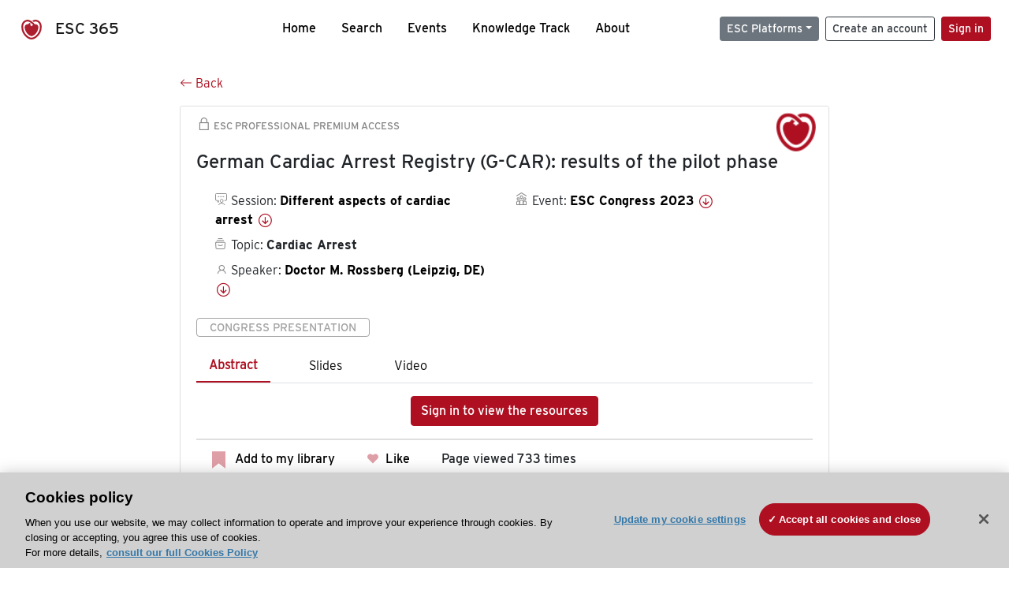

--- FILE ---
content_type: text/html; charset=utf-8
request_url: https://esc365.escardio.org/presentation/266365
body_size: 15802
content:
<!doctype html>
<html data-n-head-ssr lang="en" data-n-head="%7B%22lang%22:%7B%22ssr%22:%22en%22%7D%7D">
  <head >
    <meta data-n-head="ssr" charset="utf-8"><meta data-n-head="ssr" name="viewport" content="width=device-width, initial-scale=1"><meta data-n-head="ssr" data-hid="apple-mobile-web-app-capable" property="apple-mobile-web-app-capable" content="yes"><meta data-n-head="ssr" name="format-detection" content="telephone=no"><meta data-n-head="ssr" data-hid="keywords" name="keywords" content="ESC Congress 2023, Cardiac Arrest, ESC 365, cardiology presentation, cardiovascular presentation, ESC 365, Doctor M. Rossberg (Germany,DE)"><meta data-n-head="ssr" data-hid="description" name="description" content="Access this presentation on ESC 365 from ESC Congress 2023 on Cardiac Arrest by Doctor M. Rossberg (Germany,DE) on ESC 365."><meta data-n-head="ssr" property="og:type" data-hid="og:type" content="article"><meta data-n-head="ssr" property="og:url" data-hid="og:url" content="https://esc365.escardio.org/presentation/266365"><meta data-n-head="ssr" property="og:title" data-hid="og:title" content="German Cardiac Arrest Registry (G-CAR): results of the pilot phase"><meta data-n-head="ssr" property="og:description" data-hid="og:description" content="Access this presentation on ESC 365 from ESC Congress 2023 on Cardiac Arrest by Doctor M. Rossberg (Germany,DE) on ESC 365."><meta data-n-head="ssr" property="og:image" data-hid="og:image" content="https://d1ukaf53hjlapf.cloudfront.net/pdf-thumbnails/thumbnail_266365.png"><meta data-n-head="ssr" property="og:image:secure_url" data-hid="og:image:secure_url" content="https://d1ukaf53hjlapf.cloudfront.net/pdf-thumbnails/thumbnail_266365.png"><meta data-n-head="ssr" name="twitter:card" content="summary_large_image"><meta data-n-head="ssr" name="twitter:title" data-hid="twitter:title" content="German Cardiac Arrest Registry (G-CAR): results of the pilot phase"><meta data-n-head="ssr" name="twitter:image:src" data-hid="twitter:image" content="https://d1ukaf53hjlapf.cloudfront.net/pdf-thumbnails/thumbnail_266365.png"><meta data-n-head="ssr" name="twitter:description" data-hid="twitter:description" content="Access this presentation on ESC 365 from ESC Congress 2023 on Cardiac Arrest by Doctor M. Rossberg (Germany,DE) on ESC 365."><meta data-n-head="ssr" name="twitter:site" data-hid="twitter:site" content="@escardio"><meta data-n-head="ssr" name="twitter:creator" data-hid="twitter:creator" content="@escardio"><meta data-n-head="ssr" property="content-date" data-hid="content-date" content="2023-08-25" scheme="YYYY-MM-DD"><meta data-n-head="ssr" property="esc-content-id" data-hid="esc-content-id" content="P266365"><meta data-n-head="ssr" property="esc-content-type" data-hid="esc-content-type" content="ESC365 Congress Presentation"><meta data-n-head="ssr" property="esc-content-topics" data-hid="esc-content-topics" vmid="esc-content-topics" content="['Cardiac Arrest']"><meta data-n-head="ssr" property="esc-content-community" data-hid="esc-content-community" vmid="esc-content-community" content="['European Society of Cardiology']"><title>ESC 365 - German Cardiac Arrest Registry (G-CAR): results of the pilot phase</title><link data-n-head="ssr" rel="apple-touch-icon" sizes="180x180" href="/apple-touch-icon.png"><link data-n-head="ssr" rel="icon" type="image/png" sizes="16x16" href="/favicon-16x16.png"><link data-n-head="ssr" rel="icon" type="image/png" sizes="32x32" href="/favicon-32x32.png"><link data-n-head="ssr" rel="manifest" href="/site.webmanifest"><link data-n-head="ssr" rel="preload" href="/third-party/line-awesome.1.3.0/css/line-awesome.min.css" as="style"><link data-n-head="ssr" rel="stylesheet" href="/third-party/line-awesome.1.3.0/css/line-awesome.min.css" bottom="true"><link data-n-head="ssr" rel="canonical" href="https://esc365.escardio.org/presentation/266365"><script data-n-head="ssr" data-hid="addthis-script" src="https://platform-api.sharethis.com/js/sharethis.js#property=64a2cea5df473b0019d1b0b6&amp;product=sop" type="text/plain" class="optanon-category-C0003" data-step="true" defer async></script><script data-n-head="ssr" src="/third-party/atc.min.js" type="text/plain" defer async class="optanon-category-C0003"></script><script data-n-head="ssr" src="/third-party/bc-player-extensions.js" defer async type="text/javascript"></script><script data-n-head="ssr" data-hid="gtm-script">if(!window._gtm_init){window._gtm_init=1;(function(w,n,d,m,e,p){w[d]=(w[d]==1||n[d]=='yes'||n[d]==1||n[m]==1||(w[e]&&w[e][p]&&w[e][p]()))?1:0})(window,navigator,'doNotTrack','msDoNotTrack','external','msTrackingProtectionEnabled');(function(w,d,s,l,x,y){w[x]={};w._gtm_inject=function(i){if(w.doNotTrack||w[x][i])return;w[x][i]=1;w[l]=w[l]||[];w[l].push({'gtm.start':new Date().getTime(),event:'gtm.js'});var f=d.getElementsByTagName(s)[0],j=d.createElement(s);j.async=true;j.src='https://www.googletagmanager.com/gtm.js?id='+i;f.parentNode.insertBefore(j,f);};w[y]('GTM-T6GS8K')})(window,document,'script','dataLayer','_gtm_ids','_gtm_inject')}</script><link rel="preload" href="/_nuxt/072a9fe.js" as="script"><link rel="preload" href="/_nuxt/6e2aa60.js" as="script"><link rel="preload" href="/_nuxt/css/8ceb4df.css" as="style"><link rel="preload" href="/_nuxt/f3ae458.js" as="script"><link rel="preload" href="/_nuxt/92309de.js" as="script"><link rel="stylesheet" href="/_nuxt/css/8ceb4df.css">
  
<script>(window.BOOMR_mq=window.BOOMR_mq||[]).push(["addVar",{"rua.upush":"false","rua.cpush":"true","rua.upre":"false","rua.cpre":"true","rua.uprl":"false","rua.cprl":"false","rua.cprf":"false","rua.trans":"SJ-bd858ea9-6902-4a0b-855f-6d7a6d2678f4","rua.cook":"false","rua.ims":"false","rua.ufprl":"false","rua.cfprl":"true","rua.isuxp":"false","rua.texp":"norulematch","rua.ceh":"false","rua.ueh":"false","rua.ieh.st":"0"}]);</script>
                              <script>!function(a){var e="https://s.go-mpulse.net/boomerang/",t="addEventListener";if("False"=="True")a.BOOMR_config=a.BOOMR_config||{},a.BOOMR_config.PageParams=a.BOOMR_config.PageParams||{},a.BOOMR_config.PageParams.pci=!0,e="https://s2.go-mpulse.net/boomerang/";if(window.BOOMR_API_key="WK8YY-PWPNS-6YCE8-NM35B-TAPHF",function(){function n(e){a.BOOMR_onload=e&&e.timeStamp||(new Date).getTime()}if(!a.BOOMR||!a.BOOMR.version&&!a.BOOMR.snippetExecuted){a.BOOMR=a.BOOMR||{},a.BOOMR.snippetExecuted=!0;var i,_,o,r=document.createElement("iframe");if(a[t])a[t]("load",n,!1);else if(a.attachEvent)a.attachEvent("onload",n);r.src="javascript:void(0)",r.title="",r.role="presentation",(r.frameElement||r).style.cssText="width:0;height:0;border:0;display:none;",o=document.getElementsByTagName("script")[0],o.parentNode.insertBefore(r,o);try{_=r.contentWindow.document}catch(O){i=document.domain,r.src="javascript:var d=document.open();d.domain='"+i+"';void(0);",_=r.contentWindow.document}_.open()._l=function(){var a=this.createElement("script");if(i)this.domain=i;a.id="boomr-if-as",a.src=e+"WK8YY-PWPNS-6YCE8-NM35B-TAPHF",BOOMR_lstart=(new Date).getTime(),this.body.appendChild(a)},_.write("<bo"+'dy onload="document._l();">'),_.close()}}(),"".length>0)if(a&&"performance"in a&&a.performance&&"function"==typeof a.performance.setResourceTimingBufferSize)a.performance.setResourceTimingBufferSize();!function(){if(BOOMR=a.BOOMR||{},BOOMR.plugins=BOOMR.plugins||{},!BOOMR.plugins.AK){var e="true"=="true"?1:0,t="",n="clqdppqx2keuq2lyhakq-f-afd4c6a2e-clientnsv4-s.akamaihd.net",i="false"=="true"?2:1,_={"ak.v":"39","ak.cp":"1280916","ak.ai":parseInt("767614",10),"ak.ol":"0","ak.cr":9,"ak.ipv":4,"ak.proto":"h2","ak.rid":"be632ad1","ak.r":47358,"ak.a2":e,"ak.m":"dsca","ak.n":"essl","ak.bpcip":"18.224.55.0","ak.cport":51486,"ak.gh":"23.208.24.243","ak.quicv":"","ak.tlsv":"tls1.3","ak.0rtt":"","ak.0rtt.ed":"","ak.csrc":"-","ak.acc":"","ak.t":"1769486357","ak.ak":"hOBiQwZUYzCg5VSAfCLimQ==+NjNQAWsxGwHxilgKyNKXxIPIDfRZdLGeDi2FNG1zCl1qj1wv8gtcHFkJUdpVjeduY1T84xRRkXXKLsmPnK7p3dOIkdTGtufDRn5oOqGeDT5WngpykySNJ8XRPxf/uGect/p4HxZmx/PrtJv5fyqKG0qyUIgYur2GW3e4BJZhAhA78KsZPXOXqiq7UNqMG4NHP9mgsz1giE2BLBPKbaVnMWEghYdBmfWMNG0kx1kC9NRaErSXsySbK75cU1RTsTMNrR9nVnmv/sjwowA2D5Pu/mG4y8Gwba98uwiNFbc+UknZCBUH6tdw82ViNfTdOgDjedQ0Z1B1nWhVwinHTnKN1zzfmr9jZPcfRS9MCwUcmZBEjH7aPL9eXTLcaqYQDxCQCmP3f7aU1hTs6/uInQt7ZXEKcah1sjasu1JDekq/xE=","ak.pv":"65","ak.dpoabenc":"","ak.tf":i};if(""!==t)_["ak.ruds"]=t;var o={i:!1,av:function(e){var t="http.initiator";if(e&&(!e[t]||"spa_hard"===e[t]))_["ak.feo"]=void 0!==a.aFeoApplied?1:0,BOOMR.addVar(_)},rv:function(){var a=["ak.bpcip","ak.cport","ak.cr","ak.csrc","ak.gh","ak.ipv","ak.m","ak.n","ak.ol","ak.proto","ak.quicv","ak.tlsv","ak.0rtt","ak.0rtt.ed","ak.r","ak.acc","ak.t","ak.tf"];BOOMR.removeVar(a)}};BOOMR.plugins.AK={akVars:_,akDNSPreFetchDomain:n,init:function(){if(!o.i){var a=BOOMR.subscribe;a("before_beacon",o.av,null,null),a("onbeacon",o.rv,null,null),o.i=!0}return this},is_complete:function(){return!0}}}}()}(window);</script></head>
  <body >
    <noscript data-n-head="ssr" data-hid="gtm-noscript" data-pbody="true"><iframe src="https://www.googletagmanager.com/ns.html?id=GTM-T6GS8K&" height="0" width="0" style="display:none;visibility:hidden" title="gtm"></iframe></noscript><div data-server-rendered="true" id="__nuxt"><div id="__layout"><div><div class="splash-screen" data-v-71257c50><div class="spinner-wrapper" data-v-71257c50><div class="spinner" data-v-71257c50></div></div></div> <div class="min-vh-100 d-flex flex-column"><header><div class="navigation container-fluid position-fixed"><nav offset-md="2" class="navbar w-100 navbar-light navbar-expand-lg"><a href="/home" target="_self" class="navbar-brand"><img id="v-step-1" src="/_nuxt/img/logo_esc.f048692.svg" alt="logo esc"> <span>ESC 365</span></a> <div><button type="button" aria-label="Toggle navigation" class="navbar-toggler"><span class="navbar-toggler-icon"></span></button></div> <div id="nav-collapse" class="navbar-collapse collapse" style="display:none;"><div class="p-0 d-md-none col"><h5 class="text-center">Menu</h5> <!----></div> <ul class="navbar-nav ml-auto"><li class="nav-item"><a href="/home" target="_self" class="nav-link">
            Home
          </a></li> <!----> <li class="nav-item"><a href="/results" target="_self" class="nav-link">
            Search
          </a></li> <li class="nav-item"><a href="/events/upcoming" target="_self" class="nav-link">
            Events
          </a></li> <li class="nav-item"><a href="/knowledge-track" target="_self" class="nav-link">
            Knowledge Track
          </a></li> <li class="nav-item"><a href="/about" target="_self" class="nav-link">
            About
          </a></li></ul> <ul class="navbar-nav ml-auto"><li class="form-inline"><form class="form-inline"><div><v-tour name="myTour" steps="[object Object]" callbacks="[object Object]"></v-tour></div> <div class="dropdown b-dropdown mr-2 btn-group"><!----><button aria-haspopup="menu" aria-expanded="false" type="button" class="btn dropdown-toggle btn-secondary btn-sm">ESC Platforms</button><ul role="menu" tabindex="-1" class="dropdown-menu"><li role="presentation"><a role="menuitem" href="https://www.escardio.org/" rel="noopener" target="_blank" class="dropdown-item escplatforms">
                  Escardio.org
                </a></li> <li role="presentation"><a role="menuitem" href="https://esc365.escardio.org/" target="_self" class="dropdown-item escplatforms">
                  ESC 365
                </a></li> <li role="presentation"><a role="menuitem" href="https://escelearning.escardio.org/" rel="noopener" target="_blank" class="dropdown-item escplatforms">
                  ESC eLearning
                </a></li></ul></div> <a href="https://myesc.escardio.org/Account/ESCRegister" target="_self" class="btn my-2 my-sm-0 mr-2 btn-register btn-outline-dark btn-sm">
                Create an account
              </a> <span><a id="newMembre" href="https://azappptfauthp1.azurewebsites.net/SAML/Requests/SSO?ReturnUrl=esc365.escardio.org%2Fpresentation%2F266365" target="_self" class="btn my-2 my-sm-0 mr-2 btn-membership btn-secondary btn-sm"><span>Sign in</span></a></span> <!----> <!----></form></li></ul></div></nav> <div id="searchShows" class="searchInputSticky is-hidden mr-auto ml-auto col-md-5 d-none d-lg-block"><!----></div></div></header> <!----> <div><div data-fetch-key="Presentation:0"><div class="presentationContent container-fluid"><div class="row"><div class="mt-4 mb-3 col-lg-8 offset-lg-2"><a href="#" target="_self" class="backButton"><svg viewBox="0 0 16 16" width="1em" height="1em" focusable="false" role="img" aria-label="arrow left" xmlns="http://www.w3.org/2000/svg" fill="currentColor" class="bi-arrow-left b-icon bi"><g><path fill-rule="evenodd" d="M15 8a.5.5 0 0 0-.5-.5H2.707l3.147-3.146a.5.5 0 1 0-.708-.708l-4 4a.5.5 0 0 0 0 .708l4 4a.5.5 0 0 0 .708-.708L2.707 8.5H14.5A.5.5 0 0 0 15 8z"/></g></svg>
  Back
</a></div></div> <div id="presentationDataOverlay" class="b-overlay-wrap position-relative"><!----></div> <div class="row"><div class="col-lg-8 offset-lg-2"><div class="card infoPres mb-4"><!----><header class="card-header"><span class="premiumAccess mb-0"><i class="las la-lock la-1-5x"></i>
              ESC Professional Premium Access
            </span></header><div class="card-body"><h4 class="card-title">German Cardiac Arrest Registry (G-CAR): results of the pilot phase</h4><!----> <div class="logoAssoPres"> <img src="/_nuxt/img/ESC-Symbol.dfa4bf3.png"></div> <p class="card-text mt-4"><div class="row"><div class="col-md-6 col-12"><div class="mb-2 ml-4"><i class="bull"></i>
                  Session:
                  <span class="fontBold"><a href="/presentation/266365#accessSession" target="_self" class="colorBlack">
                      Different aspects of cardiac arrest
                      <i class="las la-arrow-circle-down la-1-3x la-t-plus-3"></i></a></span></div> <div class="mb-2 mr-2 ml-4"><i class="folder"></i>
                  Topic:
                  <span class="fontBold">Cardiac Arrest</span></div> <div class="mb-2 mr-2 ml-4"><i class="las la-user"></i>
                  Speaker:
                  <span class="fontBold"><a href="/presentation/266365#aboutSpeaker" target="_self" class="colorBlack">
                      Doctor M. Rossberg (Leipzig, DE)
                      <i class="las la-arrow-circle-down la-1-3x la-t-plus-3"></i></a></span></div> <!----></div> <div class="col-md-6 col-12"><div class="mb-2 mr-2"><i class="home"></i>
                  Event:
                  <span class="fontBold"><a href="/presentation/266365#aboutEvent" target="_self" class="colorBlack">
                      ESC Congress 2023
                      <i class="las la-arrow-circle-down la-1-3x la-t-plus-3"></i></a></span></div></div></div></p> <p class="card-text"><span class="badge badge-light contentType">
              Congress Presentation
            </span></p> <p class="card-text"><div class="tabs"><!----><div><ul role="tablist" class="nav nav-tabs"><!----><!----></ul></div><div class="tab-content mt-3"><div role="tabpanel" aria-hidden="true" class="tab-pane" style="display:none;"><div class="text-center restrictedAccess"><!----> <div><!----></div> <!----> <div><a href="https://azappptfauthp1.azurewebsites.net/SAML/Requests/SSO?ReturnUrl=esc365.escardio.org%2Fpresentation%2F266365" target="_self" class="btn btn-primary">
      Sign in to view the resources
    </a></div></div> <!----></div> <div role="tabpanel" aria-hidden="true" class="tab-pane" style="display:none;"><div class="text-center restrictedAccess"><!----> <div><!----></div> <!----> <div><a href="https://azappptfauthp1.azurewebsites.net/SAML/Requests/SSO?ReturnUrl=esc365.escardio.org%2Fpresentation%2F266365" target="_self" class="btn btn-primary">
      Sign in for access options
    </a></div></div> <!----></div> <div role="tabpanel" aria-hidden="true" class="tab-pane" style="display:none;"><div class="text-center restrictedAccess"><!----> <div><!----></div> <!----> <div><a href="https://azappptfauthp1.azurewebsites.net/SAML/Requests/SSO?ReturnUrl=esc365.escardio.org%2Fpresentation%2F266365" target="_self" class="btn btn-primary">
      Sign in for access options
    </a></div></div> <!----></div> <!----> <!----><!----></div></div></p> <div class="row"><div class="col-12"><div class="list-group userAction list-group-horizontal"><div class="list-group-item"><a id="favForTour" data-uniqid="P266365" data-action="add" class="cursor-pointer "><span style="display:none;"><svg xmlns="http://www.w3.org/2000/svg" width="17" height="22" viewBox="0 0 19.912 25.443"><path d="M7,5V30.443l1.763-1.314,8.193-6.153,8.193,6.153,1.763,1.314V5Z" transform="translate(-7 -5)"></path></svg></span> <span class="favoriteButton"><svg xmlns="http://www.w3.org/2000/svg" width="17" height="22" viewBox="0 0 19.912 25.443"><path d="M7,5V30.443l1.763-1.314,8.193-6.153,8.193,6.153,1.763,1.314V5Z" transform="translate(-7 -5)"></path></svg> <p class="ml-2 d-inline-block fontRegular">
        Add to my library
      </p></span> <!----></a></div> <div class="list-group-item"><div class="cardLikes cursor-pointer"><a data-uniqid="P266365" data-action="add"><i class="las la-heart mr-1"></i> <!----> <span class="fontRegular">
      Like
    </span></a></div></div> <div class="list-group-item"><!----></div></div></div></div></div><!----><!----></div> <div class="row"><!----></div> <div class="row"><div class="col"><h4 id="aboutSpeaker" class="anchor"><span>About the speaker</span></h4> <div class="cardSpeaker card-deck"><slick-carousel arrows="true" slidesToShow="3" slidesToScroll="1" responsive="[object Object],[object Object],[object Object]"><div class="cardSpeaker"><div class="card"><img src="https://d1ukaf53hjlapf.cloudfront.net/website_profile_photos/c88b975a-3fc2-4d30-9d29-701f53a8c9bd_2023082923192386.jpg" class="card-img-top"><header class="card-header"><div class="cardBookmark"><a id="favForTour" data-uniqid="CONT1113372" data-action="add" class="cursor-pointer "><span style="display:;"><svg xmlns="http://www.w3.org/2000/svg" width="17" height="22" viewBox="0 0 19.912 25.443"><path d="M7,5V30.443l1.763-1.314,8.193-6.153,8.193,6.153,1.763,1.314V5Z" transform="translate(-7 -5)"></path></svg></span> <!----> <!----></a></div></header><div class="card-body"><h4 class="card-title">Doctor Michelle Rossberg</h4><!----> <p class="card-text"><div class="speakerInstitution fontBold mt-3">
                        Heart Center of Leipzig, Leipzig (Germany)
                      </div> <!----> <div class="speakerFollowers mb-0"><span class="fontBold">
                          2
                        </span> <span>
                          followers
                        </span></div></p></div><footer class="card-footer"><div class="row"><div class="position-static col-6"><a href="/person/1113372" data-uniqID="CONT1113372" target="_self" class="card-link nVisible stretched-link">
  Access
  </a></div> <div class="col"><div class="CTAcard mb-0 text-right"><a href="/person/1113372" data-uniqID="CONT1113372" target="_self" class="stretched-link">
                              See details
                            </a> <i class="las la-arrow-right"></i></div></div></div></footer><!----></div></div></slick-carousel></div></div></div> <!----> <div class="presentationsListing mt-5"><div class="row mb-4"><div class="col-md-8 col-12"><h4 class="mb-0"><span>
                  7
                </span>
                more
                <span>presentations</span>
                in this session
              </h4></div> <div class="col-md-4 col-12"></div></div> <div class="card-group"><div class="card overflow-hidden-old mb-3 infoPres"><!----><!----><div class="row no-gutters"><div class="col-md-8 order-md-1 order-2"><div class="card-body"><!----><!----><h4 class="card-title"><div class="cardBookmark"><a id="favForTour" data-uniqid="P266359" data-action="add" class="cursor-pointer "><span style="display:;"><svg xmlns="http://www.w3.org/2000/svg" width="17" height="22" viewBox="0 0 19.912 25.443"><path d="M7,5V30.443l1.763-1.314,8.193-6.153,8.193,6.153,1.763,1.314V5Z" transform="translate(-7 -5)"></path></svg></span> <!----> <!----></a></div> <div>Prognostic factors and mortality predictive scale in patients treated with in-hospital extracorporeal cardiopulmonary resuscitation</div></h4> <div class="row"><div class="col-12"><p class="mb-2"><i class="las la-user"></i>
                          Speaker:
                          <span class="fontBold">
                            Doctor M. Alonso Fernandez de Gatta (Salamanca, ES)
                          </span></p></div> <div class="position-static col-6"><a href="/presentation/266359" data-uniqID="P266359" target="_self" class="card-link nVisible stretched-link">
                          Access
                        </a></div></div> <div class="list-group mt-2 list-group-horizontal"><div class="list-group-item py-0"><a href="/presentation/266359?resource=abstract" data-uniqID="P266359" target="_self">
                          Abstract
                        </a></div> <div class="list-group-item py-0"><a href="/presentation/266359?resource=slide" data-uniqID="P266359" target="_self">
                          Slides
                        </a></div> <div class="list-group-item py-0"><a href="/presentation/266359?resource=video" data-uniqID="P266359" target="_self">
                          Video
                        </a></div> <!----> <!----></div> <div class="row mt-4 likedCommented"><div class="mb-2 col-lg-9 col-6"></div> <div class="mb-2 text-right col-lg-3 col-6"><div class="cardLikes cursor-pointer"><a data-uniqid="P266359" data-action="add"><i class="las la-heart mr-1"></i> <!----> <span class="fontRegular">
      Like
    </span></a></div></div> <!----></div></div></div> <div class="d-flex col-md-4 order-md-2 order-1"><div class="videoThumbnail col-12"><img src="data:image/svg+xml;charset=UTF-8,%3Csvg%20width%3D%221%22%20height%3D%221%22%20xmlns%3D%22http%3A%2F%2Fwww.w3.org%2F2000%2Fsvg%22%20viewBox%3D%220%200%20%25%7Bw%7D%20%25%7Bh%7D%22%20preserveAspectRatio%3D%22none%22%3E%3Crect%20width%3D%22100%25%22%20height%3D%22100%25%22%20style%3D%22fill%3Atransparent%3B%22%3E%3C%2Frect%3E%3C%2Fsvg%3E" alt="Thumbnail" width="1" height="1" class="rounded-0 card-img"></div></div></div><!----><!----></div></div><div class="card-group"><div class="card overflow-hidden-old mb-3 infoPres"><!----><!----><div class="row no-gutters"><div class="col-md-8 order-md-1 order-2"><div class="card-body"><!----><!----><h4 class="card-title"><div class="cardBookmark"><a id="favForTour" data-uniqid="P266360" data-action="add" class="cursor-pointer "><span style="display:;"><svg xmlns="http://www.w3.org/2000/svg" width="17" height="22" viewBox="0 0 19.912 25.443"><path d="M7,5V30.443l1.763-1.314,8.193-6.153,8.193,6.153,1.763,1.314V5Z" transform="translate(-7 -5)"></path></svg></span> <!----> <!----></a></div> <div>Improved phenotyping of cardiogenic shock after out-of-hospital cardiac arrest</div></h4> <div class="row"><div class="col-12"><p class="mb-2"><i class="las la-user"></i>
                          Speaker:
                          <span class="fontBold">
                            Doctor M. Abd Razak (London, GB)
                          </span></p></div> <div class="position-static col-6"><a href="/presentation/266360" data-uniqID="P266360" target="_self" class="card-link nVisible stretched-link">
                          Access
                        </a></div></div> <div class="list-group mt-2 list-group-horizontal"><div class="list-group-item py-0"><a href="/presentation/266360?resource=abstract" data-uniqID="P266360" target="_self">
                          Abstract
                        </a></div> <div class="list-group-item py-0"><a href="/presentation/266360?resource=slide" data-uniqID="P266360" target="_self">
                          Slides
                        </a></div> <div class="list-group-item py-0"><a href="/presentation/266360?resource=video" data-uniqID="P266360" target="_self">
                          Video
                        </a></div> <!----> <!----></div> <div class="row mt-4 likedCommented"><div class="mb-2 col-lg-9 col-6"></div> <div class="mb-2 text-right col-lg-3 col-6"><div class="cardLikes cursor-pointer"><a data-uniqid="P266360" data-action="add"><i class="las la-heart mr-1"></i> <!----> <span class="fontRegular">
      Like
    </span></a></div></div> <!----></div></div></div> <div class="d-flex col-md-4 order-md-2 order-1"><div class="videoThumbnail col-12"><img src="data:image/svg+xml;charset=UTF-8,%3Csvg%20width%3D%221%22%20height%3D%221%22%20xmlns%3D%22http%3A%2F%2Fwww.w3.org%2F2000%2Fsvg%22%20viewBox%3D%220%200%20%25%7Bw%7D%20%25%7Bh%7D%22%20preserveAspectRatio%3D%22none%22%3E%3Crect%20width%3D%22100%25%22%20height%3D%22100%25%22%20style%3D%22fill%3Atransparent%3B%22%3E%3C%2Frect%3E%3C%2Fsvg%3E" alt="Thumbnail" width="1" height="1" class="rounded-0 card-img"></div></div></div><!----><!----></div></div><div class="card-group"><div class="card overflow-hidden-old mb-3 infoPres"><!----><!----><div class="row no-gutters"><div class="col-md-8 order-md-1 order-2"><div class="card-body"><!----><!----><h4 class="card-title"><div class="cardBookmark"><a id="favForTour" data-uniqid="P266361" data-action="add" class="cursor-pointer "><span style="display:;"><svg xmlns="http://www.w3.org/2000/svg" width="17" height="22" viewBox="0 0 19.912 25.443"><path d="M7,5V30.443l1.763-1.314,8.193-6.153,8.193,6.153,1.763,1.314V5Z" transform="translate(-7 -5)"></path></svg></span> <!----> <!----></a></div> <div>Neurofilament Light Chain levels during admission after out-of-hospital cardiac arrest is associated with cognitive performance at 3-months follow-up.</div></h4> <div class="row"><div class="col-12"><p class="mb-2"><i class="las la-user"></i>
                          Speaker:
                          <span class="fontBold">
                            Mr Y. Abdi Isse (Copenhagen, DK)
                          </span></p></div> <div class="position-static col-6"><a href="/presentation/266361" data-uniqID="P266361" target="_self" class="card-link nVisible stretched-link">
                          Access
                        </a></div></div> <div class="list-group mt-2 list-group-horizontal"><div class="list-group-item py-0"><a href="/presentation/266361?resource=abstract" data-uniqID="P266361" target="_self">
                          Abstract
                        </a></div> <div class="list-group-item py-0"><a href="/presentation/266361?resource=slide" data-uniqID="P266361" target="_self">
                          Slides
                        </a></div> <div class="list-group-item py-0"><a href="/presentation/266361?resource=video" data-uniqID="P266361" target="_self">
                          Video
                        </a></div> <!----> <!----></div> <div class="row mt-4 likedCommented"><div class="mb-2 col-lg-9 col-6"></div> <div class="mb-2 text-right col-lg-3 col-6"><div class="cardLikes cursor-pointer"><a data-uniqid="P266361" data-action="add"><i class="las la-heart mr-1"></i> <!----> <span class="fontRegular">
      Like
    </span></a></div></div> <!----></div></div></div> <div class="d-flex col-md-4 order-md-2 order-1"><div class="videoThumbnail col-12"><img src="data:image/svg+xml;charset=UTF-8,%3Csvg%20width%3D%221%22%20height%3D%221%22%20xmlns%3D%22http%3A%2F%2Fwww.w3.org%2F2000%2Fsvg%22%20viewBox%3D%220%200%20%25%7Bw%7D%20%25%7Bh%7D%22%20preserveAspectRatio%3D%22none%22%3E%3Crect%20width%3D%22100%25%22%20height%3D%22100%25%22%20style%3D%22fill%3Atransparent%3B%22%3E%3C%2Frect%3E%3C%2Fsvg%3E" alt="Thumbnail" width="1" height="1" class="rounded-0 card-img"></div></div></div><!----><!----></div></div><div class="card-group"><div class="card overflow-hidden-old mb-3 infoPres"><!----><!----><div class="row no-gutters"><div class="col-md-8 order-md-1 order-2"><div class="card-body"><!----><!----><h4 class="card-title"><div class="cardBookmark"><a id="favForTour" data-uniqid="P266362" data-action="add" class="cursor-pointer "><span style="display:;"><svg xmlns="http://www.w3.org/2000/svg" width="17" height="22" viewBox="0 0 19.912 25.443"><path d="M7,5V30.443l1.763-1.314,8.193-6.153,8.193,6.153,1.763,1.314V5Z" transform="translate(-7 -5)"></path></svg></span> <!----> <!----></a></div> <div>Comparison of MIRACLE2 and downtime as predictors of outcome following out-of-hospital cardiac arrest and evidence for the potential of MIRACLE2 as a selection tool for mechanical circulatory support</div></h4> <div class="row"><div class="col-12"><p class="mb-2"><i class="las la-user"></i>
                          Speaker:
                          <span class="fontBold">
                            Doctor R. Aldous (London, GB)
                          </span></p></div> <div class="position-static col-6"><a href="/presentation/266362" data-uniqID="P266362" target="_self" class="card-link nVisible stretched-link">
                          Access
                        </a></div></div> <div class="list-group mt-2 list-group-horizontal"><div class="list-group-item py-0"><a href="/presentation/266362?resource=abstract" data-uniqID="P266362" target="_self">
                          Abstract
                        </a></div> <div class="list-group-item py-0"><a href="/presentation/266362?resource=slide" data-uniqID="P266362" target="_self">
                          Slides
                        </a></div> <div class="list-group-item py-0"><a href="/presentation/266362?resource=video" data-uniqID="P266362" target="_self">
                          Video
                        </a></div> <!----> <!----></div> <div class="row mt-4 likedCommented"><div class="mb-2 col-lg-9 col-6"></div> <div class="mb-2 text-right col-lg-3 col-6"><div class="cardLikes cursor-pointer"><a data-uniqid="P266362" data-action="add"><i class="las la-heart mr-1"></i> <!----> <span class="fontRegular">
      Like
    </span></a></div></div> <!----></div></div></div> <div class="d-flex col-md-4 order-md-2 order-1"><div class="videoThumbnail col-12"><img src="data:image/svg+xml;charset=UTF-8,%3Csvg%20width%3D%221%22%20height%3D%221%22%20xmlns%3D%22http%3A%2F%2Fwww.w3.org%2F2000%2Fsvg%22%20viewBox%3D%220%200%20%25%7Bw%7D%20%25%7Bh%7D%22%20preserveAspectRatio%3D%22none%22%3E%3Crect%20width%3D%22100%25%22%20height%3D%22100%25%22%20style%3D%22fill%3Atransparent%3B%22%3E%3C%2Frect%3E%3C%2Fsvg%3E" alt="Thumbnail" width="1" height="1" class="rounded-0 card-img"></div></div></div><!----><!----></div></div><div class="card-group"><div class="card overflow-hidden-old mb-3 infoPres"><!----><!----><div class="row no-gutters"><div class="col-md-8 order-md-1 order-2"><div class="card-body"><!----><!----><h4 class="card-title"><div class="cardBookmark"><a id="favForTour" data-uniqid="P266367" data-action="add" class="cursor-pointer "><span style="display:;"><svg xmlns="http://www.w3.org/2000/svg" width="17" height="22" viewBox="0 0 19.912 25.443"><path d="M7,5V30.443l1.763-1.314,8.193-6.153,8.193,6.153,1.763,1.314V5Z" transform="translate(-7 -5)"></path></svg></span> <!----> <!----></a></div> <div>Left-ventricular unloading with Impella during refractory cardiac arrest treated with veno-arterial extracorporeal membrane oxygenation - A systematic review and meta-analysis.</div></h4> <div class="row"><div class="col-12"><p class="mb-2"><i class="las la-user"></i>
                          Speaker:
                          <span class="fontBold">
                            Doctor L. Fuereder (Berlin, DE)
                          </span></p></div> <div class="position-static col-6"><a href="/presentation/266367" data-uniqID="P266367" target="_self" class="card-link nVisible stretched-link">
                          Access
                        </a></div></div> <div class="list-group mt-2 list-group-horizontal"><div class="list-group-item py-0"><a href="/presentation/266367?resource=abstract" data-uniqID="P266367" target="_self">
                          Abstract
                        </a></div> <div class="list-group-item py-0"><a href="/presentation/266367?resource=slide" data-uniqID="P266367" target="_self">
                          Slides
                        </a></div> <div class="list-group-item py-0"><a href="/presentation/266367?resource=video" data-uniqID="P266367" target="_self">
                          Video
                        </a></div> <!----> <!----></div> <div class="row mt-4 likedCommented"><div class="mb-2 col-lg-9 col-6"></div> <div class="mb-2 text-right col-lg-3 col-6"><div class="cardLikes cursor-pointer"><a data-uniqid="P266367" data-action="add"><i class="las la-heart mr-1"></i> <!----> <span class="fontRegular">
      Like
    </span></a></div></div> <!----></div></div></div> <div class="d-flex col-md-4 order-md-2 order-1"><div class="videoThumbnail col-12"><img src="data:image/svg+xml;charset=UTF-8,%3Csvg%20width%3D%221%22%20height%3D%221%22%20xmlns%3D%22http%3A%2F%2Fwww.w3.org%2F2000%2Fsvg%22%20viewBox%3D%220%200%20%25%7Bw%7D%20%25%7Bh%7D%22%20preserveAspectRatio%3D%22none%22%3E%3Crect%20width%3D%22100%25%22%20height%3D%22100%25%22%20style%3D%22fill%3Atransparent%3B%22%3E%3C%2Frect%3E%3C%2Fsvg%3E" alt="Thumbnail" width="1" height="1" class="rounded-0 card-img"></div></div></div><!----><!----></div></div> <ul role="menubar" aria-disabled="false" aria-label="Pagination" class="pagination mt-3 b-pagination justify-content-center b-pagination-pills"><li role="presentation" aria-hidden="true" class="page-item disabled"><span role="menuitem" aria-label="Go to first page" aria-disabled="true" class="page-link">«</span></li><li role="presentation" aria-hidden="true" class="page-item disabled"><span role="menuitem" aria-label="Go to previous page" aria-disabled="true" class="page-link">‹</span></li><!----><!----><li role="presentation" class="page-item active"><button role="menuitemradio" type="button" aria-label="Go to page 1" aria-checked="true" aria-posinset="1" aria-setsize="2" tabindex="0" class="page-link">1</button></li><li role="presentation" class="page-item"><button role="menuitemradio" type="button" aria-label="Go to page 2" aria-checked="false" aria-posinset="2" aria-setsize="2" tabindex="-1" class="page-link">2</button></li><!----><!----><li role="presentation" class="page-item"><button role="menuitem" type="button" tabindex="-1" aria-label="Go to next page" class="page-link">›</button></li><li role="presentation" class="page-item"><button role="menuitem" type="button" tabindex="-1" aria-label="Go to last page" class="page-link">»</button></li></ul></div> <div class="presentationsListing"><div class="row mb-4 mt-5"><div class="col-12"><h4 id="accessSession" class="mb-0 anchor">
                Access the full session
              </h4></div></div> <div class="card overflow-hidden-old mb-3 infoPres"><!----><!----><div class="row no-gutters"><div class="order-md-1 col order-2"><div class="card-body"><!----><!----><h4 class="card-title"><div class="cardBookmark"><a id="favForTour" data-uniqid="SESS40921" data-action="add" class="cursor-pointer "><span style="display:;"><svg xmlns="http://www.w3.org/2000/svg" width="17" height="22" viewBox="0 0 19.912 25.443"><path d="M7,5V30.443l1.763-1.314,8.193-6.153,8.193,6.153,1.763,1.314V5Z" transform="translate(-7 -5)"></path></svg></span> <!----> <!----></a></div> <div>Different aspects of cardiac arrest</div></h4> <div class="row"><div class="col-12"><div class="mb-2"><i class="las la-user"></i>
                        Speakers:
                        <span class="fontBold">
                          Doctor M. Rossberg, Doctor M. Alonso Fernandez de Gatta, Doctor M. Abd Razak, Mr Y. Abdi Isse, Doctor R. Aldous...
                        </span></div></div> <div class="position-static col-6"><a href="/session/40921" data-uniqID="SESS40921" target="_self" class="nVisible stretched-link">
                        Access
                      </a></div></div> <div class="list-group mt-2 list-group-horizontal"><!----></div> <div class="row mt-4 likedCommented"><div class="mb-2 col-lg-9 col-6"></div> <div class="mb-2 text-right col-lg-3 col-6"><div class="cardLikes cursor-pointer"><a data-uniqid="SESS40921" data-action="add"><i class="las la-heart mr-1"></i> <!----> <span class="fontRegular">
      Like
    </span></a></div></div> <!----></div></div></div> <div class="d-flex col-md-4 order-md-2 order-1"><div class="videoThumbnail col-12"><img src="data:image/svg+xml;charset=UTF-8,%3Csvg%20width%3D%221%22%20height%3D%221%22%20xmlns%3D%22http%3A%2F%2Fwww.w3.org%2F2000%2Fsvg%22%20viewBox%3D%220%200%20%25%7Bw%7D%20%25%7Bh%7D%22%20preserveAspectRatio%3D%22none%22%3E%3Crect%20width%3D%22100%25%22%20height%3D%22100%25%22%20style%3D%22fill%3Atransparent%3B%22%3E%3C%2Frect%3E%3C%2Fsvg%3E" alt="Thumbnail" width="1" height="1" class="rounded-0 card-img"></div></div></div><!----><!----></div></div> <div class="row mb-4 mt-5"><div class="presentationsListing col-md-8 col-12"><h4 id="aboutEvent" class="mb-4 anchor">About the event</h4> <div class="card overflow-hidden infoPres eventCard"><!----><!----><div class="row no-gutters"><div class="videoThumbnail col-md-6"><img src="data:image/svg+xml;charset=UTF-8,%3Csvg%20width%3D%221%22%20height%3D%221%22%20xmlns%3D%22http%3A%2F%2Fwww.w3.org%2F2000%2Fsvg%22%20viewBox%3D%220%200%20%25%7Bw%7D%20%25%7Bh%7D%22%20preserveAspectRatio%3D%22none%22%3E%3Crect%20width%3D%22100%25%22%20height%3D%22100%25%22%20style%3D%22fill%3Atransparent%3B%22%3E%3C%2Frect%3E%3C%2Fsvg%3E" alt="Image" width="1" height="1" class="rounded-0 card-img"></div> <div class="col-md-6"><div class="card-body mb-0"><h4 class="card-title">ESC Congress 2023</h4><!----><p class="card-text"><span><i data-v-5a6bdb73="" class="las la-1-3x la-t-plus-3 text-muted la-calendar"></i></span> <span class="text-muted"><span>
                          25 August
                          -
                          28 August 2023
                        </span></span></p> <p class="card-text"><a href="/results?page=1&amp;query&amp;sort=MostRelevant&amp;years=2023&amp;eventtypes=ESC%20Congress&amp;types=Congress%20Session" target="_self" class="mr-4">
                        Sessions
                      </a> <a href="/results?page=1&amp;query&amp;sort=MostRelevant&amp;years=2023&amp;eventtypes=ESC%20Congress&amp;types=Congress%20Presentation" target="_self">
                        Presentations
                      </a></p> <div class="card-footer px-0 pb-0"><div class="row mt-0 mb-4"><div class="col"><span class="badge badge-light contentType">
                            Congress
                          </span></div></div> <div class="row"><div class="col"><span><img src="/_nuxt/img/ESC-Acronym.8c005bd.png" alt="logo Image" class="logoFooterCard"></span></div></div></div></div></div> <!----></div><!----><!----></div></div></div></div></div></div></div> <!----></div> <div class="sponsorsBlock pt-5 pb-5 mt-5 container-fluid" data-v-aef32914 data-v-aef32914><div justify-content-center="" class="row" data-v-aef32914 data-v-aef32914><div class="container" data-v-aef32914 data-v-aef32914><h3 class="text-center mb-3" data-v-aef32914>ESC 365 is supported by</h3> <div class="row align-items-end" data-v-aef32914 data-v-aef32914><div class="text-center py-4 col" data-v-aef32914 data-v-aef32914><a href="/company/novartis" target="_self" class="d-block mb-4" data-v-aef32914><img alt="novartis" src="https://esc365-prod.dxc.escardio.org/siteassets/sponsors/novartis/novartis-md.png" data-v-aef32914></a> <a href="/company/novartis" target="_self" class="btn btn-outline-dark" data-v-aef32914>
            Explore sponsored resources
            <i class="las la-arrow-right" data-v-aef32914></i></a></div></div></div></div></div> <footer><div class="footer-wrapper container-fluid"><div class="footer-nav"><div class="row"><div class="footer-logo-wrapper col-lg order-lg-1 col-12 order-2"><a href="https://www.escardio.org/" target="_blank"><img src="/_nuxt/img/esc-logo.2658ab3.png" alt="ESC Logo"></a></div> <div class="footer-link-wrapper col-lg order-lg-2 col-6 order-3"><a href="/faq/" target="_self"><small>FAQ</small></a></div> <div class="footer-link-wrapper col-lg order-lg-3 col-6 order-4"><a href="https://www.escardio.org/The-ESC/About/Policies/general-condition-of-use" target="_blank" class="footer-link"><small>Terms &amp; Conditions</small></a></div> <div class="footer-link-wrapper col-lg order-lg-4 col-6 order-5"><div class="footer-link cursor-pointer"><small>Update my Cookie Settings</small></div></div> <div class="footer-link-wrapper col-lg order-lg-5 col-6 order-6"><a href="https://help.escardio.org/s/contactsupport" target="_blank" class="footer-link"><small>Contact us</small></a></div> <div class="footer-link-wrapper col-lg-2 order-lg-6 col-12 order-7"><span class="d-md-inline d-none"><small>Follow us</small></span> <div class="footer-social-link-wrapper"><a href="https://www.facebook.com/europeansocietyofcardiology?ref=ts" target="_blank" class="footer-social-link"><i class="lab la-facebook-f"></i></a> <a href="https://twitter.com/escardio" target="_blank" class="footer-social-link"><img src="[data-uri]" class="x-twitter"></a> <a href="https://www.linkedin.com/company/european-society-of-cardiology" target="_blank" class="footer-social-link"><i class="lab la-linkedin-in"></i></a> <!----> <a href="https://www.youtube.com/user/escardiodotorg" target="_blank" class="footer-social-link"><i class="lab la-youtube"></i></a> <a href="https://www.instagram.com/europeansocietyofcardiology" target="_blank" class="footer-social-link"><i class="lab la-instagram"></i></a></div></div> <div id="b2t" class="col-lg-1 order-lg-7 order-1"><a href="#"><i class="las la-arrow-up"></i></a></div></div></div></div></footer></div> <!----> <!----></div></div></div><script>window.__NUXT__=(function(a,b,c,d,e,f,g,h,i,j,k,l,m,n,o,p,q,r,s,t,u,v,w,x,y,z,A,B,C,D,E,F,G,H,I,J,K,L,M,N){return {layout:"dev",data:[{}],fetch:{"Presentation:0":{isLoading:a,presentationData:{hasAccess:a,requestAccessLink:"https:\u002F\u002Fwww.escardio.org\u002FThe-ESC\u002FMembership#esc-professional-membership",requestAccessText:"Become a member",messageInfo:"ESC Professional Premium Access",messageInfoDetails:"Become an ESC Professional member to access this resource",isFreeAccess:a,id:y,documentType:"Congress Presentation",escEventId:h,eventId:z,sessionId:i,subSessionId:d,sessionThumbnail:d,eventName:j,eventType:"ESC Congress",eventDocumentType:"Congress",startTime:"2023-08-25T07:30:00",endTime:"2023-08-28T18:30:00",eventThumbnail:"https:\u002F\u002Fa.storyblok.com\u002Ff\u002F116788\u002F1920x1080\u002F66cf610d6d\u002Fesccongress2023-esc365vignette-1920x1080.jpg",title:A,sessionTitle:"Different aspects of cardiac arrest",hasSubSession:a,topic:"Cardiac Arrest",presentationCountInSession:B,hasAbstract:b,hasInfographic:d,hasSlides:b,hasVideo:b,hasReport:a,hasEscTv:a,videoId:"ref:P266365",sessionVideoId:"ref:",isSessionVideoCopyrighted:a,slideUrl:"https:\u002F\u002Fd2tod6vzwskp8g.cloudfront.net\u002FESC2023\u002FScientific%20Programme\u002F266365\u002FSecured%20PDF\u002F0.pdf?Expires=1769500757&Signature=Ce~v7~x~D8U5Jyx3MDLi2lFHJtuOjvMohJj4rTl2vdzgV5JkI~T8AwH7GzO61ndNewGPsczasx73mFAyxbrJVxVY5zov47n-g49754t1lSIRM-9qMsVbvJlwi17suHZqrS99tqToVlS0ENL9ttxG-uzd~tJp6YIfRGvrBLJGyDFdLDYPJdqxC2uXa7lkuoH01d7rEZ-KUdK-sdZxdytZE5nntDAhTxBEUJdXARabn96LDD9SmUZzDb~8qBpAbHA~tIsMhEMijNf~Yto2SgQdNERVhSphaqnasQAdmP2BBzEWkGVF4Jb4uOrlhwCIA8EFlnJ3jf5JnkyYwoeri2xSww__&Key-Pair-Id=APKAIWNNOMINYCK536DA",infographicUrl:"https:\u002F\u002Fd2tod6vzwskp8g.cloudfront.net\u002FESC2023\u002FScientific%20Programme\u002F266365\u002FGraphical\u002FGraphicalAbstract-266365.pdf?Expires=1769500757&Signature=E1F7v4zbxquWvB2-IZ9MW7MHM1ZMik4mkR4lted6fHZzygdf3fI71ceW31K~fSNVeSgOZN6kj4uGZ2tTApfFFeMKNdMHi~HaKrm2~s2lgbPFb7Om001NeogyGoXTxUyzymQIeqaHkmtwMrgyE5s2ooFRms6OePU2YNRX9g6nKCBNdcHx7u8p7waGvz34aWptui-ljmWQAgOer0V~1Q7CtxmlJURDXLXCD2gtxI0EvXBfEyk9ujgKbWOplLTxIG9fCycldBUUnGyBglY3AxOLe8ld-mMUyEiCf~wMAQUuGZpUqQFXAi8Q63~fFGlkToS~zVUCBOx97VvgMrpm1DAaWQ__&Key-Pair-Id=APKAIWNNOMINYCK536DA",escTvUrl:d,thumbnail:"https:\u002F\u002Fd1ukaf53hjlapf.cloudfront.net\u002Fpdf-thumbnails\u002Fthumbnail_266365.png",hasThumbnail:b,copyright:b,speakers:[{userId:1113372,title:k,firstName:"Michelle",lastName:"Rossberg",photo:"https:\u002F\u002Fd1ukaf53hjlapf.cloudfront.net\u002Fwebsite_profile_photos\u002Fc88b975a-3fc2-4d30-9d29-701f53a8c9bd_2023082923192386.jpg",institution:"Heart Center of Leipzig",city:"Leipzig",country:C,countryCode:D,presentationsCount:c,uniqId:"CONT1113372",totalFollowers:n}],community:e,communities:[{name:f,code:e}],companies:[],subtitle:"",isIndustry:a,uniqId:E,sessionUniqId:"SESS40921",totalLikes:c,totalNbViews:c,sessionTotalLikes:c,access:["ESC_365_ESC","ESC_365_ALL"],isAvailableForReplay:b,accessProductFamiles:[d,d]},presentationsData:[{id:266359,sessionId:i,order:o,eventName:j,title:"Prognostic factors and mortality predictive scale in patients treated with in-hospital extracorporeal cardiopulmonary resuscitation",start:l,end:m,escEventId:h,isCopyrighted:a,thumbnail:"https:\u002F\u002Fd1ukaf53hjlapf.cloudfront.net\u002Fpdf-thumbnails\u002Fthumbnail_266359.png",hasThumbnail:b,community:e,communities:[{name:f,code:e}],companies:[],hasAbstract:b,hasInfographic:d,hasSlides:b,hasVideo:b,hasReport:a,hasEscTv:a,isIndustry:a,videoId:"ref:P266359",uniqId:"P266359",totalLikes:c,totalNbViews:c,speakers:[{userId:356504,title:k,firstName:"Marta",lastName:"Alonso Fernandez de Gatta",photo:p,institution:"University Hospital of Salamanca",city:"Salamanca",country:"Spain",countryCode:"ES",presentationsCount:c,uniqId:"CONT356504",totalFollowers:c}]},{id:266360,sessionId:i,order:n,eventName:j,title:"Improved phenotyping of cardiogenic shock after out-of-hospital cardiac arrest",start:l,end:m,escEventId:h,isCopyrighted:a,thumbnail:"https:\u002F\u002Fd1ukaf53hjlapf.cloudfront.net\u002Fpdf-thumbnails\u002Fthumbnail_266360.png",hasThumbnail:b,community:e,communities:[{name:f,code:e}],companies:[],hasAbstract:b,hasInfographic:d,hasSlides:b,hasVideo:b,hasReport:a,hasEscTv:a,isIndustry:a,videoId:"ref:P266360",uniqId:"P266360",totalLikes:c,totalNbViews:c,speakers:[{userId:493396,title:k,firstName:"Muhamad",lastName:"Abd Razak",photo:p,institution:"King's College Hospital NHS Foundation Trust",city:F,country:G,countryCode:H,presentationsCount:c,uniqId:"CONT493396",totalFollowers:c}]},{id:266361,sessionId:i,order:q,eventName:j,title:"Neurofilament Light Chain levels during admission after out-of-hospital cardiac arrest is associated with cognitive performance at 3-months follow-up.",start:l,end:m,escEventId:h,isCopyrighted:a,thumbnail:"https:\u002F\u002Fd1ukaf53hjlapf.cloudfront.net\u002Fpdf-thumbnails\u002Fthumbnail_266361.png",hasThumbnail:b,community:e,communities:[{name:f,code:e}],companies:[],hasAbstract:b,hasInfographic:d,hasSlides:b,hasVideo:b,hasReport:a,hasEscTv:a,isIndustry:a,videoId:"ref:P266361",uniqId:"P266361",totalLikes:c,totalNbViews:c,speakers:[{userId:1067333,title:"Mr",firstName:"Yusuf",lastName:"Abdi Isse",photo:"https:\u002F\u002Fd1ukaf53hjlapf.cloudfront.net\u002Fwebsite_profile_photos\u002F1bcc0e50-5d56-48cd-bced-04e04e94083c_2022082921352799.jpg",institution:"Rigshospitalet - Copenhagen University Hospital",city:"Copenhagen",country:"Denmark",countryCode:"DK",presentationsCount:c,uniqId:"CONT1067333",totalFollowers:c}]},{id:266362,sessionId:i,order:4,eventName:j,title:"Comparison of MIRACLE2 and downtime as predictors of outcome following out-of-hospital cardiac arrest and evidence for the potential of MIRACLE2 as a selection tool for mechanical circulatory support",start:l,end:m,escEventId:h,isCopyrighted:a,thumbnail:"https:\u002F\u002Fd1ukaf53hjlapf.cloudfront.net\u002Fpdf-thumbnails\u002Fthumbnail_266362.png",hasThumbnail:b,community:e,communities:[{name:f,code:e}],companies:[],hasAbstract:b,hasInfographic:d,hasSlides:b,hasVideo:b,hasReport:a,hasEscTv:a,isIndustry:a,videoId:"ref:P266362",uniqId:"P266362",totalLikes:c,totalNbViews:c,speakers:[{userId:727535,title:k,firstName:"Robert",lastName:"Aldous",photo:"https:\u002F\u002Fd1ukaf53hjlapf.cloudfront.net\u002Fwebsite_profile_photos\u002Faa52d57f-d110-425f-bf63-70917c860360_2023082814070777.jpg",institution:"St George's University Hospital NHS Foundation Trust",city:F,country:G,countryCode:H,presentationsCount:c,uniqId:"CONT727535",totalFollowers:c}]},{id:266367,sessionId:i,order:6,eventName:j,title:"Left-ventricular unloading with Impella during refractory cardiac arrest treated with veno-arterial extracorporeal membrane oxygenation - A systematic review and meta-analysis.",start:l,end:m,escEventId:h,isCopyrighted:a,thumbnail:"https:\u002F\u002Fd1ukaf53hjlapf.cloudfront.net\u002Fpdf-thumbnails\u002Fthumbnail_266367.png",hasThumbnail:b,community:e,communities:[{name:f,code:e}],companies:[],hasAbstract:b,hasInfographic:d,hasSlides:b,hasVideo:b,hasReport:a,hasEscTv:a,isIndustry:a,videoId:"ref:P266367",uniqId:"P266367",totalLikes:c,totalNbViews:c,speakers:[{userId:1121613,title:k,firstName:"Lisa",lastName:"Fuereder",photo:p,institution:"Charité - University Medicine Berlin",city:"Berlin",country:C,countryCode:D,presentationsCount:c,uniqId:"CONT1121613",totalFollowers:c}]},{id:266369,sessionId:i,order:7,eventName:j,title:"High versus low mean arterial pressure targets after out-of-hospital cardiac arrest: a meta-analysis of randomized controlled trials.",start:l,end:m,escEventId:h,isCopyrighted:a,thumbnail:"https:\u002F\u002Fd1ukaf53hjlapf.cloudfront.net\u002Fpdf-thumbnails\u002Fthumbnail_266369.png",hasThumbnail:b,community:e,communities:[{name:f,code:e}],companies:[],hasAbstract:b,hasInfographic:d,hasSlides:b,hasVideo:b,hasReport:a,hasEscTv:a,isIndustry:a,videoId:"ref:P266369",uniqId:"P266369",totalLikes:c,totalNbViews:c,speakers:[{userId:861838,title:k,firstName:"Mahmoud",lastName:"Ibrahim",photo:p,institution:"McLaren Flint Hospital",city:"Flint",country:I,countryCode:J,presentationsCount:c,uniqId:"CONT861838",totalFollowers:c}]},{id:266371,sessionId:i,order:B,eventName:j,title:"Meta-analysis depicting the outcomes of hypothermia versus normothermia post cardiac arrest",start:l,end:m,escEventId:h,isCopyrighted:a,thumbnail:"https:\u002F\u002Fd1ukaf53hjlapf.cloudfront.net\u002Fpdf-thumbnails\u002Fthumbnail_266371.png",hasThumbnail:b,community:e,communities:[{name:f,code:e}],companies:[],hasAbstract:b,hasInfographic:d,hasSlides:b,hasVideo:a,hasReport:a,hasEscTv:a,isIndustry:a,videoId:d,uniqId:"P266371",totalLikes:c,totalNbViews:c,speakers:[{userId:1165004,title:k,firstName:"Sanchit",lastName:"Duhan",photo:"https:\u002F\u002Fd1ukaf53hjlapf.cloudfront.net\u002Fwebsite_profile_photos\u002F80c95019-144f-4217-88a6-3e87ffe851e0_2023082607235621.jpg",institution:"Sinai Hospital",city:"Baltimore",country:I,countryCode:J,presentationsCount:c,uniqId:"CONT1165004",totalFollowers:c}]}],countMorePresentation:d,morePresentation:d,abstractData:{presentationId:y,title:A,embargoDate:c,isUnderEmbargo:a,authors:"\u003Cdiv class=\"abstract-details\"\u003E\r\n  \u003Cp align=\"justify\"\u003E\r\n    \u003Cdiv\u003EJ Poess\u003Csup\u003E1\u003C\u002Fsup\u003E\r\n          ,\r\n        C Sinning\u003Csup\u003E2\u003C\u002Fsup\u003E\r\n          ,\r\n        M Rossberg\u003Csup\u003E1\u003C\u002Fsup\u003E\r\n          ,\r\n        N Hoesler\u003Csup\u003E3\u003C\u002Fsup\u003E\r\n          ,\r\n        T Ouarrak\u003Csup\u003E4\u003C\u002Fsup\u003E\r\n          ,\r\n        S Ewen\u003Csup\u003E5\u003C\u002Fsup\u003E\r\n          ,\r\n        F Voss\u003Csup\u003E6\u003C\u002Fsup\u003E\r\n          ,\r\n        G Michels\u003Csup\u003E7\u003C\u002Fsup\u003E\r\n          ,\r\n        U Zeymer\u003Csup\u003E8\u003C\u002Fsup\u003E\r\n          ,\r\n        H Thiele\u003Csup\u003E1\u003C\u002Fsup\u003E\r\n          ,\r\n        \u003Csup\u003E1\u003C\u002Fsup\u003EHeart Center of Leipzig - Leipzig - Germany\r\n            ,\r\n          \u003Csup\u003E2\u003C\u002Fsup\u003EUniversity Medical Center Hamburg Eppendorf - Hamburg - Germany\r\n            ,\r\n          \u003Csup\u003E3\u003C\u002Fsup\u003ELeipzig Heart Institute - Leipzig - Germany\r\n            ,\r\n          \u003Csup\u003E4\u003C\u002Fsup\u003EIHF GmbH Institute for Heart Attack Research - Ludwigshafen - Germany\r\n            ,\r\n          \u003Csup\u003E5\u003C\u002Fsup\u003ESaarland University Hospital - Homburg - Germany\r\n            ,\r\n          \u003Csup\u003E6\u003C\u002Fsup\u003EUniversity Hospital Duesseldorf - Duesseldorf - Germany\r\n            ,\r\n          \u003Csup\u003E7\u003C\u002Fsup\u003ESankt Antonius Hospital, Cardiology - Eschweiler - Germany\r\n            ,\r\n          \u003Csup\u003E8\u003C\u002Fsup\u003EKlinikum Ludwigshafen - Ludwigshafen - Germany\r\n            ,\r\n          \u003C\u002Fdiv\u003E\r\n  \u003C\u002Fp\u003E\r\n\u003C\u002Fdiv\u003E",content:"\u003Cdiv class=\"abstract-details\"\u003E\r\n  \u003Cdiv class=\"onbehalf\"\u003E\r\n    \u003Cp align=\"justify\"\u003E\u003Cb\u003EOn behalf: \u003C\u002Fb\u003EG-CAR investigators\u003C\u002Fp\u003E\r\n  \u003C\u002Fdiv\u003E\r\n  \u003Cdiv class=\"citation\"\u003E\r\n    \u003Cp\u003E\r\n      \u003Cdiv\u003E\u003Cb\u003ECitation: \u003C\u002Fb\u003E\r\n                  N\u002FA\r\n                \u003C\u002Fdiv\u003E\r\n      \u003Cdiv\u003E\r\n      \u003C\u002Fdiv\u003E\r\n    \u003C\u002Fp\u003E\r\n  \u003C\u002Fdiv\u003E\r\n  \u003Cdiv class=\"text\"\u003E\r\n    \u003Cp align=\"justify\"\u003E\r\n      \u003Cdiv\u003EBackground\u002FIntroduction: In Europe, over 30.000 persons per year suffer from out-of-hospital cardiac arrest (OHCA). Despite medical progress, survival rates with good neurological outcome remain low. For many important clinical issues, no or only insufficient evidence from randomised trials is available. Therefore, a systemic and standardised acquisition of the treatment course and of the outcome of OHCA patients is warranted. \u003Cbr \u002F\u003E\u003Cbr \u002F\u003E Purpose: The German Cardiac Arrest Registry (G-CAR) is an observational, prospective, multicentre registry under the aegis of the German National Cardiac Society. It determines the characteristics, initial treatment strategies, invasive procedures, revascularisation therapies and the use of mechanical circulatory support devices with a focus on extracorporeal cardiopulmonary resuscitation (eCPR). It includes a prospective 12-month follow-up evaluating mortality, neurological outcomes and several patient-reported outcomes in the psychosocial domain, figure 1. Herein, we describe the first results of the pilot phase; more data will be available at the time of the ESC congress.\u003Cbr \u002F\u003E\u003Cbr \u002F\u003E Methods and Results: In a pilot phase of 16 months, 15 national centres included 480 consecutive OHCA patients ≥18 years. Median age of the patients was 67 (interquartile range 57;76) years, 74.4% were male. 77.5% of the events were witnessed; bystander CPR was performed in 77.4%. Initial rhythm was shockable in 46.5%. 28.5% of the patients had ongoing CPR at hospital admission. eCPR was performed in 14.1% of the patients. Main presumed underlying causes of CPR were acute coronary syndromes and\u002For cardiogenic shock in 53.3% followed by primary arrhythmias (7.9%) and hypoxia (5.2%). In 35.2%, ST-segment elevations were observed after return of spontaneous circulation, mostly (62.1%) with an anterior location. In total, 66.6% of the patients underwent coronary angiography. In 71.5%, angiography was performed immediately, in 23.8% within 24 hours and in 4.7% in an elective setting. The LAD was the culprit lesion in 35.8%, the RCA in 17.7%, the LCX in 10.6% and the LM in 5.1%. In 30.3%, there was either no or an unclear culprit lesion. Regarding the strategy of percutaneous coronary intervention (PCI), culprit-only PCI was performed in 74.5%, multivessel PCI in 25.5%. Targeted temperature management was performed in 79.8%, with an invasive approach and non-invasive approach in approximately 50% each. In-hospital mortality was 69.2%, with anoxic brain damage being the main presumed cause of death (37.3%) followed by circulatory failure in 26.2%. \u003Cbr \u002F\u003E\u003Cbr \u002F\u003E Conclusions: G-CAR is a multicenter German registry for adult OHCA patients including long-term follow-up. Primary aim is a better understanding of the determinants of acute and long-term outcomes with the perspective of an optimised treatment. Parallel to further in-depth analyses of the pilot phase including patient-reported outcomes, scaling up of G-CAR to a national level is envisaged.\u003C\u002Fdiv\u003E\r\n    \u003C\u002Fp\u003E\r\n  \u003C\u002Fdiv\u003E\r\n  \u003Cdiv class=\"table-name\"\u003E\r\n  \u003C\u002Fdiv\u003E\r\n  \u003Cdiv class=\"table-grid\"\u003E\u003C\u002Fdiv\u003E\r\n  \u003Cdiv class=\"table-legend\"\u003E\u003C\u002Fdiv\u003E\r\n  \u003Cdiv class=\"image text-center\"\u003E\u003Cimg src=\"\u002F\u002Fesc-static-resources.s3.amazonaws.com\u002Fabstract-book-content\u002FESC2023\u002F31080020230228211159_1.jpg\" class=\"img-fluid\"\u003E\u003C\u002Fdiv\u003E\r\n  \u003Cdiv class=\"image text-center\"\u003E\u003Cimg src=\"\u002F\u002Fesc-static-resources.s3.amazonaws.com\u002Fabstract-book-content\u002FESC2023\u002F31080020230228212324_2.jpg\" class=\"img-fluid\"\u003E\u003C\u002Fdiv\u003E\r\n\u003C\u002Fdiv\u003E",downloadUrl:"https:\u002F\u002Fd2tod6vzwskp8g.cloudfront.net\u002FESC2023\u002FScientific%20Programme\u002F266365\u002FAbstract\u002F0.pdf?Expires=1769500757&Signature=PD07AZODyDT6iEUGrTGuUYSoqlWEeoyYdKSyLfyx99fa9ZVTQn87uYAwOFFHfFkgfgrpc7T8JttYNpwOmz6107pKRshcxnCtrlBC5rE1dpUlRZ3-cTTknMnoU2BWMbiQLeLUxv86RVH2BCy~fK4pUGBg0zXFag0S9nTvLstV6R0aYmW5hdRTklsJKLiA4lvB7EB222iqR4lx-4yYL5NNMMRSIJ6v8ACAuBYqtzc6ehAxcPHLvsCise9W-X2fpzHU~MqSOzg7itF3GhJr8Jkca9fFqdMeKNpyIm1wFQ~A3vDfykNfM2OwV21DuEyfUTQgoIjDHvqTC9SH7-GqgYA8Zg__&Key-Pair-Id=APKAIWNNOMINYCK536DA"},resource:d,speakers:["Doctor M. Rossberg (Germany,DE)"],presentationsCurrentPage:o,presentationsPageSize:5,slickSettings:{arrows:b,dots:a,slidesToShow:q,slidesToScroll:o,responsive:[{breakpoint:1024,settings:{slidesToShow:q,slidesToScroll:q,infinite:b,dots:a}},{breakpoint:600,settings:{slidesToShow:n,slidesToScroll:n,initialSlide:n}},{breakpoint:480,settings:{slidesToShow:o,slidesToScroll:o}}]},resourcesTabs:d,currentTab:d,dateYearEvent:2023,sessionSpeakers:"Doctor M. Rossberg, Doctor M. Alonso Fernandez de Gatta, Doctor M. Abd Razak, Mr Y. Abdi Isse, Doctor R. Aldous, Doctor L. Fuereder",sessionResultUrl:"\u002Fresults?page=1&query=&sort=MostRelevant&years=2023&eventtypes=ESC Congress&types=Congress%20Session",presentationResultUrl:"\u002Fresults?page=1&query=&sort=MostRelevant&years=2023&eventtypes=ESC Congress&types=Congress%20Presentation",video:"video",abstract:"abstract",escTV:"esctv",slide:"slide",infographic:"visualsummary",socialMetaTitle:d,socialMetaDescription:d,socialMetaImage:d,socialMetaType:d,socialMetaUrl:d,socialMetaDefaults:{title:"ESC 365 - the cardiology knowledge hub",description:"ESC 365 is the cardiology knowledge hub where you’ll find resources, whenever you want them from congresses, webinars, courses, publications and podcast.",image:"https:\u002F\u002Fa.storyblok.com\u002Ff\u002F125658\u002F760x507\u002F953209a289\u002Fesc365-visual.jpg",type:"website",keywords:"european society of cardiology, ESC, congress, resources, podcast, webinar, publication, article, abstract, ESC 365, cardiology congress, cardivoascular congress, cardiology podcast, cardiovascular podcast, cardiology webinar, cardiovascular webinar, cardiology publication, cardiovascular publication, cardiology article, cardiovascular article, cardiology abstract, cardiovascular abstract",url:K},gtmUniqId:E,gtmResetUniqId:a,gtmUniqIdPushed:a,gtmCongressId:z,gtmResetCongressId:a,gtmCongressIdPushed:a,autoPushData:a,fecthOnServer:b}},error:d,state:{auth:{isLogged:a,user:d,userId:d},badges:{userBadges:[]},favorite:{userFavorites:d},history:{history:[]},memberships:{memberships:[{code:"FESC",logo:{title:f,filename:L},name:"Fellow of the ESC",levels:["MEM_ESC_EMERITUS_FELLOW","MEM_ESC_FELLOW"],accronym:g,display_info:"FESC Member",logo_name:{title:f,filename:M}},{code:e,logo:{title:f,filename:L},name:"ESC Professional",levels:["MEM_ESC_PROFESSIONAL"],accronym:g,display_info:"ESC Professional Member",logo_name:{title:f,filename:M}},{code:"ACNAP",logo:{title:r,filename:"\u002Fsiteassets\u002Fconstituent-bodies\u002Facnap\u002Facnap-symbol.png"},name:r,levels:["MEM_ACNAP_SILVER","MEM_ACNAP_REGULAR","MEM_ACNAP_MEMBER"],accronym:g,display_info:"ACNAP Member",logo_name:{title:r,filename:"\u002Fsiteassets\u002Fconstituent-bodies\u002Facnap\u002Facnap-acronym-name.png"}},{code:"ACVC",logo:{title:s,filename:"\u002Fsiteassets\u002Fconstituent-bodies\u002Facvc\u002Facvc-symbol.png"},name:s,levels:["MEM_ACVC_FELLOW","MEM_ACVC_GOLD","MEM_ACVC_SILVER","MEM_ACVC_IVORY","MEM_ACVC_REGULAR","MEM_ACCA_FELLOW","MEM_ACCA_GOLD","MEM_ACCA_SILVER","MEM_ACCA_IVORY","MEM_ACCA_REGULAR","MEM_ACCA_MEMBER"],accronym:g,display_info:"ACVC Member",logo_name:{title:s,filename:"\u002Fsiteassets\u002Fconstituent-bodies\u002Facvc\u002Facvc-acronym-name.png"}},{code:"EACVI",logo:{title:t,filename:"\u002Fsiteassets\u002Fconstituent-bodies\u002Feacvi\u002Feacvi-symbol.png"},name:t,levels:["MEM_EACVI_FELLOW","MEM_EACVI_FELLOW_HONORARY","MEM_EACVI_REGULAR","MEM_EACVI_SILVER","MEM_EACVI_MEMBER"],accronym:g,display_info:"EACVI Member",logo_name:{title:t,filename:"\u002Fsiteassets\u002Fconstituent-bodies\u002Feacvi\u002Feacvi-acronym-name.png"}},{code:"EAPC",logo:{title:u,filename:"\u002Fsiteassets\u002Fconstituent-bodies\u002Feapc\u002Feapc-symbol.png"},name:u,levels:["MEM_EAPC_REGULAR","MEM_EAPC_SILVER","MEM_EAPC_MEMBER"],accronym:g,display_info:"EAPC Member",logo_name:{title:u,filename:"\u002Fsiteassets\u002Fconstituent-bodies\u002Feapc\u002Feapc-acronym-name.png"}},{code:"EAPCI",logo:{title:v,filename:"\u002Fsiteassets\u002Fconstituent-bodies\u002Feapci\u002Feapci-symbol.png"},name:v,levels:["MEM_EAPCI_REGULAR","MEM_EAPCI_MEMBER"],accronym:g,display_info:"EAPCI Member",logo_name:{title:v,filename:"\u002Fsiteassets\u002Fconstituent-bodies\u002Feapci\u002Feapci-acronym-name.png"}},{code:"EHRA",logo:{title:N,filename:"\u002Fsiteassets\u002Fconstituent-bodies\u002Fehra\u002Fehra-symbol.png"},name:"European Heart Rhythm Association",levels:["MEM_EHRA_EMERITUS_FELLOW","MEM_EHRA_FELLOW","MEM_EHRA_GOLD","MEM_EHRA_IVORY","MEM_EHRA_SILVER","MEM_EHRA_MEMBER"],accronym:g,display_info:"EHRA Member",logo_name:{title:N,filename:"\u002Fsiteassets\u002Fconstituent-bodies\u002Fehra\u002Fehra-acronym-name.png"}},{code:"HFA",logo:{title:w,filename:"\u002Fsiteassets\u002Fconstituent-bodies\u002Fhfa\u002Fhfa-symbol.png"},name:w,levels:["MEM_HFA_SILVER","MEM_HFA_GOLD","MEM_HFA_FELLOW","MEM_HFA_REGULAR","MEM_HFA_MEMBER"],accronym:g,display_info:"HFA Member",logo_name:{title:w,filename:"\u002Fsiteassets\u002Fconstituent-bodies\u002Fhfa\u002Fhfa-acronym-name.png"}}]},sponsors:{sponsors:[{name:x,relativePath:"\u002Fcompany\u002Fnovartis",code:x,searchKeys:[x],logo:{expanded:{relativePath:"\u002Fsiteassets\u002Fsponsors\u002Fnovartis\u002Fnovartis-md.png"}}}]},steps:{steps:{itemsDone:[]}},userLike:{userLikes:d}},serverRendered:b,routePath:K,config:{env_NUXT_ENV_ESC365_API_BASE_URL:"https:\u002F\u002Fazappesc365apip1.azurewebsites.net\u002Fapi\u002Fv1",env_NUXT_ENV_SEARCH_API_BASE_URL:"https:\u002F\u002Fazappescssapip1.azurewebsites.net",_app:{basePath:"\u002F",assetsPath:"\u002F_nuxt\u002F",cdnURL:d}}}}(false,true,0,null,"ESC","European Society of Cardiology",void 0,590,40921,"ESC Congress 2023","Doctor","2023-08-28T11:15:00","2023-08-28T11:55:00",2,1,"https:\u002F\u002Fd1ukaf53hjlapf.cloudfront.net\u002Fwebsite_profile_photos\u002Fdefault.jpg",3,"Association of Cardiovascular Nursing & Allied Professions","Association for Acute CardioVascular Care","European Association of Cardiovascular Imaging","European Association of Preventive Cardiology","European Association of Percutaneous Cardiovascular Interventions","Heart Failure Association of the ESC","novartis",266365,1334,"German Cardiac Arrest Registry (G-CAR): results of the pilot phase",8,"Germany","DE","P266365","London","United Kingdom of Great Britain & Northern Ireland","GB","United States of America","US","\u002Fpresentation\u002F266365","\u002Fsiteassets\u002Fconstituent-bodies\u002Fesc\u002Fesc-symbol.png","\u002Fsiteassets\u002Fconstituent-bodies\u002Fesc\u002Fesc-acronym-name.png","European Heart Rythm Association"));</script><script src="/_nuxt/072a9fe.js" defer async></script><script src="/_nuxt/6e2aa60.js" defer async></script><script src="/_nuxt/f3ae458.js" defer async></script><script src="/_nuxt/92309de.js" defer async></script>
  </body>
</html>
